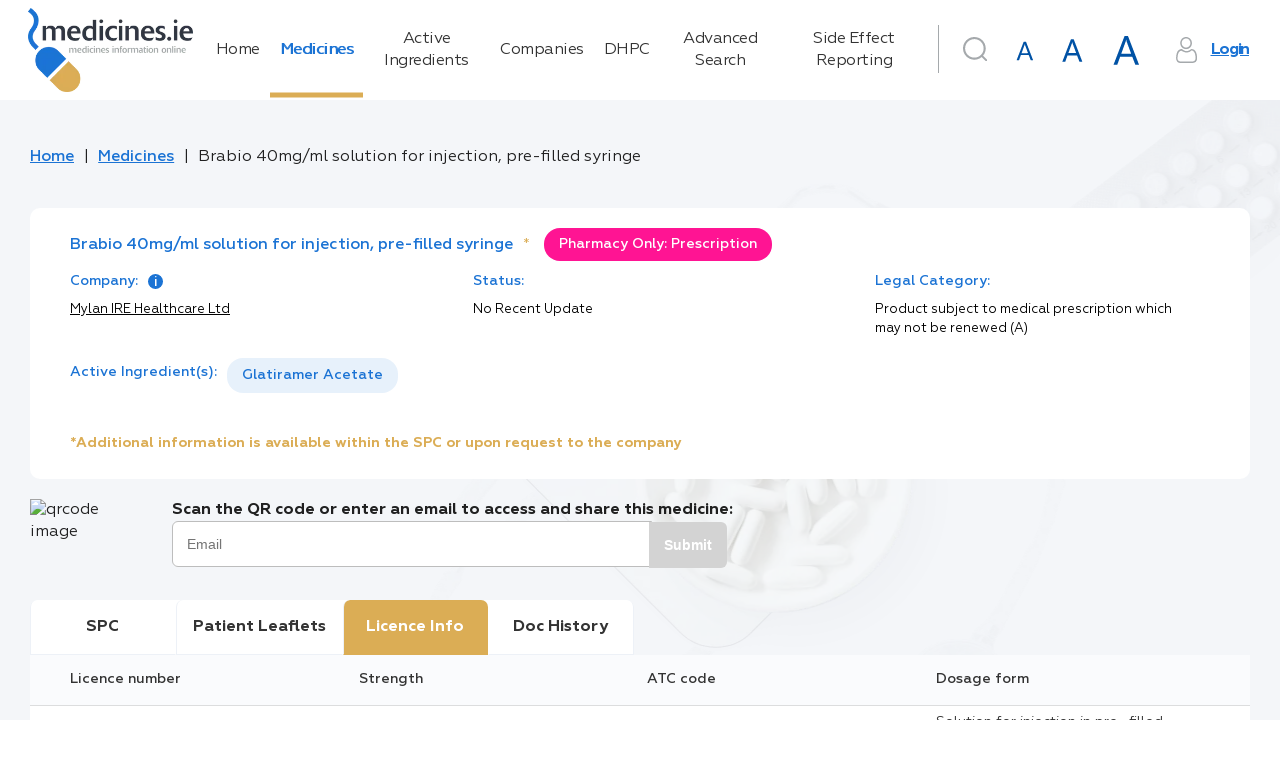

--- FILE ---
content_type: image/svg+xml
request_url: https://www.medicines.ie/assets/img/icons/SPC.svg
body_size: 1317
content:
<svg xmlns="http://www.w3.org/2000/svg" x="0" y="0" viewBox="0 0 25 28">
  <path d="M22.2 9.9h-.6V6.7c0-.1 0-.3-.1-.4L16.3.2l-.1-.1h-.1H3.2c-.6-.1-1.1.4-1.1 1v8.8h-.6c-.8 0-1.5.7-1.5 1.5v8c0 .8.7 1.5 1.5 1.5h.6v5.5c0 .6.5 1.1 1.1 1.1h17.4c.6 0 1-.5 1-1.1V21h.6c.8 0 1.5-.7 1.5-1.5v-8c.1-.9-.6-1.6-1.5-1.6zm-1.6 16.3H3.2V21h17.4v5.2zM8.2 15.9c-.1 0-.2-.1-.3-.1l-.2-.1-.4-.1-.3-.1s-.1-.1-.3-.1c-.1 0-.2-.1-.3-.1-.2-.1-.3-.2-.4-.4v-.7c0-.4.2-.7.5-1 .4-.3.8-.4 1.2-.4.5 0 1 .1 1.5.4v.9c-.4-.3-.9-.4-1.4-.4-.5 0-.8.2-.8.5 0 .1.1.3.2.3.1.1.2.1.4.1.2.1.4.1.5.1.3.1.7.3 1 .5.3.2.5.6.4 1 0 .4-.2.8-.5 1-.4.3-.8.4-1.3.4-.6 0-1.2-.2-1.7-.5v-1c.2.2.5.3.7.4.3.1.6.2.9.2.2 0 .4 0 .6-.1.1-.1.2-.2.2-.4.1-.1 0-.3-.2-.3zm1.9 1.7V13h2c.4 0 .8.1 1.1.4.5.6.5 1.4 0 2-.3.3-.7.4-1.1.4h-1v1.8h-1zm5.4-1.3c.3.3.7.4 1.1.4.4 0 .9-.1 1.2-.4v1c-1 .5-2.2.4-3-.3-.9-1-.9-2.5 0-3.4.5-.4 1.1-.7 1.7-.7.4 0 .8.1 1.2.3v.9c-.3-.2-.8-.4-1.2-.4-.4 0-.8.1-1.1.4-.5.7-.5 1.6.1 2.2zm5.1-6.5H3.2V1.1h12.2v5.5c0 .3.2.5.5.5h4.6v2.7z" />
</svg>
